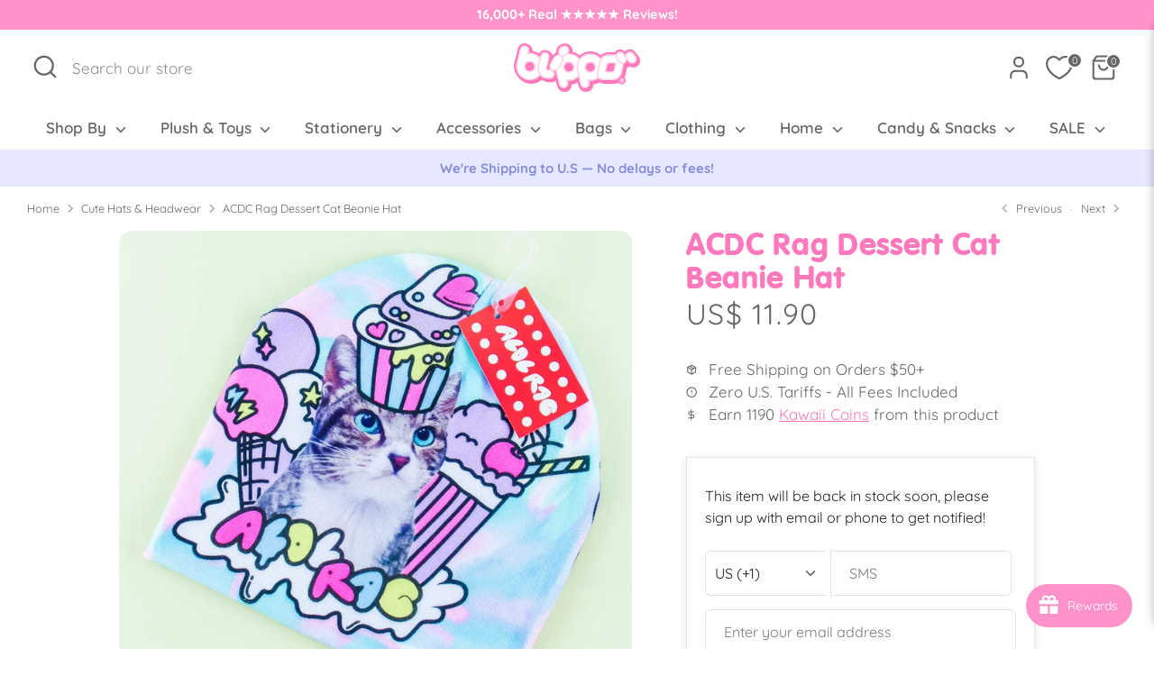

--- FILE ---
content_type: text/css
request_url: https://www.blippo.com/cdn/shop/t/18/assets/swatches.css?v=70065428340906862481760005795
body_size: -407
content:
[data-swatch="beige"]:not([data-swatch-native]) { --swatch-background-color:#e2d1be}[data-swatch="black"]:not([data-swatch-native]) { --swatch-background-color:#7f7f7f}[data-swatch="blue"]:not([data-swatch-native]) { --swatch-background-color:#7f8eff}[data-swatch="brown"]:not([data-swatch-native]) { --swatch-background-color:#d4ac80}[data-swatch="clear"]:not([data-swatch-native]) { --swatch-background-color:#ffffff}[data-swatch="dark brown"]:not([data-swatch-native]) { --swatch-background-color:#c0a27f}[data-swatch="gold"]:not([data-swatch-native]) { --swatch-background-color:#fbe77f}[data-swatch="gray"]:not([data-swatch-native]) { --swatch-background-color:#bfbfbf}[data-swatch="green"]:not([data-swatch-native]) { --swatch-background-color:#91ff7f}[data-swatch="light blue"]:not([data-swatch-native]) { --swatch-background-color:#bfc6ff}[data-swatch="light brown"]:not([data-swatch-native]) { --swatch-background-color:#e9d5bf}[data-swatch="light green"]:not([data-swatch-native]) { --swatch-background-color:#c8ffbf}[data-swatch="light pink"]:not([data-swatch-native]) { --swatch-background-color:#ffdcfa}[data-swatch="lilac"]:not([data-swatch-native]) { --swatch-background-color:#e1c9e1}[data-swatch="magenta"]:not([data-swatch-native]) { --swatch-background-color:#fb7ffb}[data-swatch="orange"]:not([data-swatch-native]) { --swatch-background-color:#ffcd7f}[data-swatch="pink"]:not([data-swatch-native]) { --swatch-background-color:#ffbaf6}[data-swatch="purple"]:not([data-swatch-native]) { --swatch-background-color:#cd8ff3}[data-swatch="red"]:not([data-swatch-native]) { --swatch-background-color:#ff7f7f}[data-swatch="rose"]:not([data-swatch-native]) { --swatch-background-color:#fb7fbd}[data-swatch="silver"]:not([data-swatch-native]) { --swatch-background-color:#eeeeee}[data-swatch="white"]:not([data-swatch-native]) { --swatch-background-color:#ffffff}[data-swatch="yellow"]:not([data-swatch-native]) { --swatch-background-color:#faff7f}
